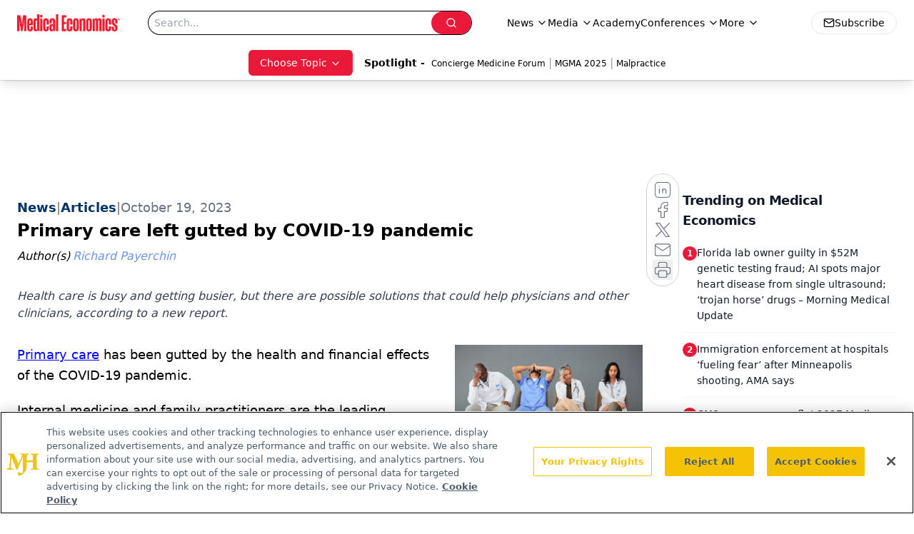

--- FILE ---
content_type: text/html; charset=utf-8
request_url: https://www.google.com/recaptcha/api2/aframe
body_size: 182
content:
<!DOCTYPE HTML><html><head><meta http-equiv="content-type" content="text/html; charset=UTF-8"></head><body><script nonce="o9K9baRx1Blsu998ikMO8w">/** Anti-fraud and anti-abuse applications only. See google.com/recaptcha */ try{var clients={'sodar':'https://pagead2.googlesyndication.com/pagead/sodar?'};window.addEventListener("message",function(a){try{if(a.source===window.parent){var b=JSON.parse(a.data);var c=clients[b['id']];if(c){var d=document.createElement('img');d.src=c+b['params']+'&rc='+(localStorage.getItem("rc::a")?sessionStorage.getItem("rc::b"):"");window.document.body.appendChild(d);sessionStorage.setItem("rc::e",parseInt(sessionStorage.getItem("rc::e")||0)+1);localStorage.setItem("rc::h",'1769563375373');}}}catch(b){}});window.parent.postMessage("_grecaptcha_ready", "*");}catch(b){}</script></body></html>

--- FILE ---
content_type: application/javascript
request_url: https://www.lightboxcdn.com/vendor/4005018a-a61f-468f-b068-6a2fed001f93/lightbox/cfc1e3db-d7b5-4b92-a04f-76a8b0306715/effects.js?cb=638924402431430000
body_size: 716
content:
window.DIGIOH_API.DIGIOH_LIGHTBOX_EFFECTS['cfc1e3db-d7b5-4b92-a04f-76a8b0306715'] = 'N4WAUABBBEDuCWATA5gUwC4H10E8AOq0AXDPAHYA25hANOFHEugBbEQDMATAJx2QzNU8ZM3Rt2ARgDsfBvABmAJwCGAW0IlQ.[base64].[base64].[base64].kBLZ-iRXQDD8WxUCMvyTIKz4yGK0qmX0fprCqmrYrc-qivgEq.[base64].87c1PybaOr9hgNQoWwjHWVBdRDrHhsuplCWUIxDmQRR6yVKtI5eHf3nPy.r9vzVEAAdVjl5nyqLYsBiYXyvjfO-iAAASMs.6tC2KwVYID37gKtIvAmjESr8g6OAdoQA';
DIGIOH_API.BREAKPOINT_POINTER['cfc1e3db-d7b5-4b92-a04f-76a8b0306715'] = {};


--- FILE ---
content_type: application/javascript
request_url: https://api.lightboxcdn.com/z9gd/43395/www.medicaleconomics.com/jsonp/z?cb=1769563361270&dre=l&callback=jQuery11240669572748244595_1769563361249&_=1769563361250
body_size: 1203
content:
jQuery11240669572748244595_1769563361249({"response":"N4IgTghgdgJiBcAWA7AVgJwGZkBoQGcBXAY2IFN98EAXMQsvAczIHsFRiBLagTwRADCLADaEAtgCNCVPMIjVuhGGQSZ0AOnQA2AEyo8xFlAVQyxgPqHl.AHIBBEHjBlGnI5ZbX4IAPIAJR3AXNyhzKAgxFW8fAAs3QMNCYzAeDy8QAFUAZUCAL04ABysokERMHQBGVEDhI1dqJSiAWgAOTHUABg6tCoMjEzNqMIiSmxYwahiAAjtIsE5iCASWJNpU8Mj-DKhuMhgprOp5CkDC.[base64].[base64]","dre":"l","success":true});